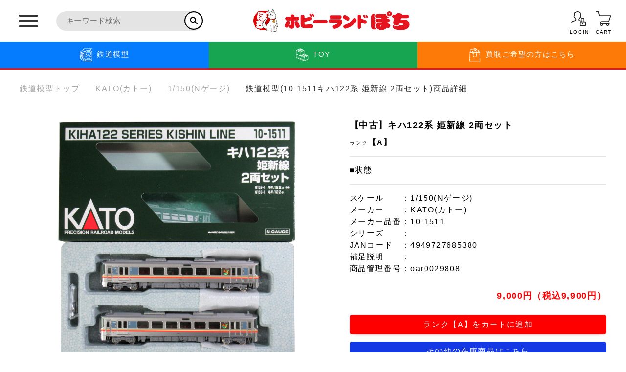

--- FILE ---
content_type: text/html; charset=UTF-8
request_url: https://hobbyland-pochi.net/products/detail.php?product_id=14799&product_class_id=280111
body_size: 86643
content:
<?xml version="1.0" encoding="UTF-8"?>
<!DOCTYPE html PUBLIC "-//W3C//DTD XHTML 1.0 Transitional//EN" "http://www.w3.org/TR/xhtml1/DTD/xhtml1-transitional.dtd">

<html xmlns="http://www.w3.org/1999/xhtml" lang="ja" xml:lang="ja">
<head>
<meta name="viewport" content="width=device-width, initial-scale=1.0">
<meta http-equiv="Content-Type" content="text/html; charset=UTF-8" />
<title>[公式]鉄道模型(10-1511キハ122系 姫新線 2両セット)商品詳細｜KATO(カトー)｜ホビーランドぽち</title>
<meta http-equiv="Content-Script-Type" content="text/javascript" />
<meta http-equiv="Content-Style-Type" content="text/css" />
    <meta name="author" content="株式会社TOP" />
    <meta name="description" content="「ホビーランドぽち」鉄道模型の10-1511キハ122系 姫新線 2両セットの商品ページです。美品からジャンク品まで豊富な品揃えをしておりますのでぜひご利用ください！" />
    <meta name="keywords" content="ホビーランドぽち,ぽち,ポチ,鉄道模型,中古,10-1511,キハ122系 姫新線 2両セット" />

<!-- ogpの設定 -->
<meta property="og:title" content="ホビーランドぽち">
<meta property="og:type" content="website">
<meta property="og:url" content="https://hobbyland-pochi.net/">
<meta property="og:image" content="https://hobbyland-pochi.net/pages/packages/default/img/common/ogp_img.jpg">
<meta property="og:site_name" content="ホビーランドぽち">
<meta name="twitter:card" content="summary">
<meta name="twitter:title" content="ホビーランドぽち">
<meta name="twitter:image" content="https://hobbyland-pochi.net//pages/packages/default/img/picture/product_noimg_1.jpg">


<!-- safariやIEの電話番号の自動リンクを無効 -->
<meta name="format-detection" content="telephone=no">
<link rel="shortcut icon" href="/pages/packages/default/img/common/favicon.ico" />
<link rel="icon" type="image/vnd.microsoft.icon" href="/pages/packages/default/img/common/favicon.ico" />
<link rel="stylesheet" href="/pages/packages/default/css/reset.css" type="text/css" media="all" />
<link rel="stylesheet" href="/pages/packages/default/css/common.css" type="text/css" media="all" />
<link rel="stylesheet" href="/pages/packages/default/css/import.css" type="text/css" media="all" />
<link rel="stylesheet" href="https://unpkg.com/swiper/swiper-bundle.min.css">
<link rel="stylesheet" href="/pages/packages/default/css/style.css?v=230627.3" type="text/css" media="all" />

<!-- Font Awesome Icons -->
<link href="https://use.fontawesome.com/releases/v5.6.1/css/all.css" rel="stylesheet">

    <link rel="stylesheet" href="/js/jquery.ui/theme/jquery.ui.core.css" type="text/css" media="all" />
    <link rel="stylesheet" href="/js/jquery.ui/theme/jquery.ui.tooltip.css" type="text/css" media="all" />
    <link rel="stylesheet" href="/js/jquery.ui/theme/jquery.ui.theme.css" type="text/css" media="all" />
<link rel="alternate" type="application/rss+xml" title="RSS" href="https://hobbyland-pochi.net/rss/" />

<script src="/js/eccube.js"></script>

<script type="text/javascript">//<![CDATA[
    
    $(function(){
        
    });
//]]></script>


<!-- Google Tag Manager -->
<script>(function(w,d,s,l,i){w[l]=w[l]||[];w[l].push({'gtm.start':
new Date().getTime(),event:'gtm.js'});var f=d.getElementsByTagName(s)[0],
j=d.createElement(s),dl=l!='dataLayer'?'&l='+l:'';j.async=true;j.src=
'https://www.googletagmanager.com/gtm.js?id='+i+dl;f.parentNode.insertBefore(j,f);
})(window,document,'script','dataLayer','GTM-WTKQSJZ');</script>
<!-- End Google Tag Manager -->

</head>

<!-- ▼BODY部 スタート -->
<body class="products/detail LC_Page_Products_Detail"><!-- Google Tag Manager (noscript) --><noscript><iframe src="https://www.googletagmanager.com/ns.html?id=GTM-WTKQSJZ" height="0" width="0" style="display:none;visibility:hidden"></iframe></noscript><!-- End Google Tag Manager (noscript) --><noscript><p>JavaScript を有効にしてご利用下さい.</p></noscript><div id="overlay" class="overlay"><button class="js-close button-close"></button></div><div class="global-container "><a name="top" id="top"></a><!--▼HEADER-->
<!--===========header============--><header class="header" id="header"><button class="global-menu__btn"><span></span><span></span><span></span></button><div class="header__inner"><div class="header__box"><div class="header__search"><form action="/products/list.php" method="get" class="header__search__form"><input type="hidden" name="transactionid" value="5b77ab0937e5ee2dddd500a74538df366b282a95" /><input type="hidden" name="mode" value="search_keyword" /><input class="header__search__input" name="keyword" type="text" value="" placeholder="キーワード検索"><button type="submit" class="header__search__button"></button></form></div><h1 class="header__logo"><a href="https://hobbyland-pochi.net/?type_id=1"><img src="/pages/packages/default/img/common/logo.png" alt="株式会社TOPホビーランドぽち"></a></h1><ul class="header__iconarea"><li class="login-link"><a href="https://hobbyland-pochi.net/mypage/login.php" class="header-icon pc-login-btn"><svg xmlns="http://www.w3.org/2000/svg" width="37.677" height="37.831" viewBox="0 0 37.677 37.831"><g class="header-icon-open" id="icon_login" transform="translate(1 1.141)"><path class="header-icon-open" id="layer2" d="M23.406,31.127H2s0-4.162,5.589-5.233S12.7,23.754,12.7,22.8V21.613a8.444,8.444,0,0,1-2.378-4.162c-1.487,0-2.378-1.784-2.378-3.568,0-.476,0-2.378,1.189-2.378C8.184,7.7,8.9,3.775,11.514,3.775c6.184-4.162,14.865-.892,11.892,7.73,1.189,0,1.189,1.9,1.189,2.378,0,1.784-.892,3.568-2.378,3.568a8.384,8.384,0,0,1-2.378,4.162V22.8a2.2,2.2,0,0,0,1.487,2.022c1.308.595,4.7,1.07,5.649,1.546" transform="translate(-2 -1.978)" fill="none" stroke="#202020" stroke-linecap="round" stroke-linejoin="round" stroke-miterlimit="10" stroke-width="2" /><path class="header-icon-open" id="layer1" d="M38,39.514H52.271v9.514H38Zm3.568,0V33.568a3.568,3.568,0,1,1,7.135,0v5.946m-3.568,3.568V45.46" transform="translate(-16.594 -13.338)" fill="none" stroke="#202020" stroke-linecap="round" stroke-linejoin="round" stroke-miterlimit="10" stroke-width="2" /></g></svg><p class="header-icon-open">LOGIN</p></a><a href="https://hobbyland-pochi.net/mypage/login.php" class="header-icon sp-login-btn"><svg xmlns="http://www.w3.org/2000/svg" width="37.677" height="37.831" viewBox="0 0 37.677 37.831"><g class="header-icon-open" id="icon_login" transform="translate(1 1.141)"><path class="header-icon-open" id="layer2" d="M23.406,31.127H2s0-4.162,5.589-5.233S12.7,23.754,12.7,22.8V21.613a8.444,8.444,0,0,1-2.378-4.162c-1.487,0-2.378-1.784-2.378-3.568,0-.476,0-2.378,1.189-2.378C8.184,7.7,8.9,3.775,11.514,3.775c6.184-4.162,14.865-.892,11.892,7.73,1.189,0,1.189,1.9,1.189,2.378,0,1.784-.892,3.568-2.378,3.568a8.384,8.384,0,0,1-2.378,4.162V22.8a2.2,2.2,0,0,0,1.487,2.022c1.308.595,4.7,1.07,5.649,1.546" transform="translate(-2 -1.978)" fill="none" stroke="#202020" stroke-linecap="round" stroke-linejoin="round" stroke-miterlimit="10" stroke-width="2" /><path class="header-icon-open" id="layer1" d="M38,39.514H52.271v9.514H38Zm3.568,0V33.568a3.568,3.568,0,1,1,7.135,0v5.946m-3.568,3.568V45.46" transform="translate(-16.594 -13.338)" fill="none" stroke="#202020" stroke-linecap="round" stroke-linejoin="round" stroke-miterlimit="10" stroke-width="2" /></g></svg><p class="header-icon-open">LOGIN</p></a></li><li><a href="https://hobbyland-pochi.net/cart/" class="header-icon"><svg xmlns="http://www.w3.org/2000/svg" width="37.351" height="35.982" viewBox="0 0 37.351 35.982"><g id="icon_cart" transform="translate(1 1)"><ellipse class="header-icon-open" id="layer2" cx="2.574" cy="2.207" rx="2.574" ry="2.207" transform="translate(9.585 29.569)" fill="none" stroke="#202020" stroke-linecap="round" stroke-linejoin="round" stroke-miterlimit="10" stroke-width="2" /><circle class="header-icon-open" id="layer2-2" data-name="layer2" cx="2.207" cy="2.207" r="2.207" transform="translate(25.766 29.569)" fill="none" stroke="#202020" stroke-linecap="round" stroke-linejoin="round" stroke-miterlimit="10" stroke-width="2" /><path class="header-icon-open" id="layer1" d="M3,4H7.876l2.438,9.752H38.351L33.475,28.38H15.19a2.438,2.438,0,1,0,0,4.876h19.5" transform="translate(-3 -4)" fill="none" stroke="#202020" stroke-linecap="round" stroke-linejoin="round" stroke-miterlimit="10" stroke-width="2" /></g></svg><p class="header-icon-open">CART</p></a></li></ul></div><nav class="global-menu__nav"><div class="global-menu__inner"><div class="header__inner"><div class="header__box"><div class="header__search"><form action="/products/list.php" method="get" class="header__search__form"><input type="hidden" name="transactionid" value="5b77ab0937e5ee2dddd500a74538df366b282a95" /><input class="header__search__input" name="keyword" type="text" placeholder="キーワード検索"><button type="submit" class="header__search__button"></button></form></div><h1 class="header__logo"><a href="https://hobbyland-pochi.net/?type_id=1"><img src="/pages/packages/default/img/common/logo_cwhite.png" alt="株式会社TOPホビーランドぽち"></a></h1><div class="header__iconarea"><a href="https://hobbyland-pochi.net/mypage/login.php" class="header-icon"><svg xmlns="http://www.w3.org/2000/svg" width="37.677" height="37.831" viewBox="0 0 37.677 37.831"><g class="header-icon-open" id="icon_login" transform="translate(1 1.141)"><path class="header-icon-open" id="layer2" d="M23.406,31.127H2s0-4.162,5.589-5.233S12.7,23.754,12.7,22.8V21.613a8.444,8.444,0,0,1-2.378-4.162c-1.487,0-2.378-1.784-2.378-3.568,0-.476,0-2.378,1.189-2.378C8.184,7.7,8.9,3.775,11.514,3.775c6.184-4.162,14.865-.892,11.892,7.73,1.189,0,1.189,1.9,1.189,2.378,0,1.784-.892,3.568-2.378,3.568a8.384,8.384,0,0,1-2.378,4.162V22.8a2.2,2.2,0,0,0,1.487,2.022c1.308.595,4.7,1.07,5.649,1.546" transform="translate(-2 -1.978)" fill="none" stroke="#202020" stroke-linecap="round" stroke-linejoin="round" stroke-miterlimit="10" stroke-width="2" /><path class="header-icon-open" id="layer1" d="M38,39.514H52.271v9.514H38Zm3.568,0V33.568a3.568,3.568,0,1,1,7.135,0v5.946m-3.568,3.568V45.46" transform="translate(-16.594 -13.338)" fill="none" stroke="#202020" stroke-linecap="round" stroke-linejoin="round" stroke-miterlimit="10" stroke-width="2" /></g></svg><p class="header-icon-open">LOGIN</p></a><a href="https://hobbyland-pochi.net/cart/" class="header-icon"><svg xmlns="http://www.w3.org/2000/svg" width="37.351" height="35.982" viewBox="0 0 37.351 35.982"><g id="icon_cart" transform="translate(1 1)"><ellipse class="header-icon-open" id="layer2" cx="2.574" cy="2.207" rx="2.574" ry="2.207" transform="translate(9.585 29.569)" fill="none" stroke="#202020" stroke-linecap="round" stroke-linejoin="round" stroke-miterlimit="10" stroke-width="2" /><circle class="header-icon-open" id="layer2-2" data-name="layer2" cx="2.207" cy="2.207" r="2.207" transform="translate(25.766 29.569)" fill="none" stroke="#202020" stroke-linecap="round" stroke-linejoin="round" stroke-miterlimit="10" stroke-width="2" /><path class="header-icon-open" id="layer1" d="M3,4H7.876l2.438,9.752H38.351L33.475,28.38H15.19a2.438,2.438,0,1,0,0,4.876h19.5" transform="translate(-3 -4)" fill="none" stroke="#202020" stroke-linecap="round" stroke-linejoin="round" stroke-miterlimit="10" stroke-width="2" /></g></svg><p class="header-icon-open">CART</p></a></div></div></div><ul class="global-menu__nav__list"><li class="global-menu__nav__list__item"><dl class="global-menu__nav__list__item__inner"><dd class="link-area"><a href="/?type_id=1"><p class="nav-ttl">鉄道模型<span class="arrow"></span></p></a></dd><dd class="link-area2"><a class="link-area2__wrapper new-train-bg" href="https://hobbyland-pochi.net/products/list_by_tags.php?pk=1&type_id=1"><div class="link-area2__inner"><p class="nav-subttl">New in</p><p class="nav-ttl">最新入荷</p><p class="nav-link"><span class="arrow-s"></span>鉄道模型を最新入荷から探す</p></div></a></dd><dd class="link-area2"><a class="link-area2__wrapper train-category-bg" href="/pages/category1.php"><div class="link-area2__inner"><p class="nav-subttl">Category</p><p class="nav-ttl">カテゴリー</p><p class="nav-link"><span class="arrow-s"></span>鉄道模型をカテゴリーから探す</p></div></a></dd></dl></li><li class="global-menu__nav__list__item"><dl class="global-menu__nav__list__item__inner"><dd class="link-area"><a href="/?type_id=2"><p class="nav-ttl">TOY<span class="arrow"></span></p></a></dd><dd class="link-area2"><a class="link-area2__wrapper new-toy-bg" href="https://hobbyland-pochi.net/products/list_by_tags.php?pk=1&type_id=2"><div class="link-area2__inner"><p class="nav-subttl">New in</p><p class="nav-ttl">最新入荷</p><p class="nav-link"><span class="arrow-s"></span>TOYを最新入荷から探す</p></div></a></dd><dd class="link-area2"><a class="link-area2__wrapper toy-category-bg" href="/pages/category2.php"><div class="link-area2__inner"><p class="nav-subttl">Category</p><p class="nav-ttl">カテゴリー</p><p class="nav-link"><span class="arrow-s"></span>TOYをカテゴリーから探す</p></div></a></dd></dl></li><li class="global-menu__nav__list__item"><dl class="global-menu__nav__list__item__inner"><dd class="link-area"><a href="/pages/sell.php"><p class="nav-ttl">買取<span class="arrow"></span></p></a></dd><dd class="link-area2"><a class="link-area2__wrapper estimation-bg" href="/estimate"><div class="link-area2__inner"><p class="nav-subttl">Estimation</p><p class="nav-ttl">お見積もり</p><p class="nav-link"><span class="arrow-s"></span>お見積もりはこちらから</p></div></a></dd><dd class="link-area2"><a class="link-area2__wrapper assessment-bg" href="/mypage/selling_entry.php"><div class="link-area2__inner"><p class="nav-subttl">Assessment</p><p class="nav-ttl">査定</p><p class="nav-link"><span class="arrow-s"></span>査定はこちらから</p></div></a></dd></dl></li></ul><ul class="global-menu__nav__list2"><li class="global-menu__nav__list2__item"><dl class="global-menu__nav__list2__item__inner"><dd class="link-area2"><a class="link-area2__wrapper store-bg" href="/pages/store.php"><div class="link-area2__inner"><p class="nav-subttl">Store</p><p class="nav-ttl">店舗一覧</p><p class="nav-link"><span class="arrow-s"></span>店舗一覧はこちらから</p></div></a></dd></dl></li><li class="global-menu__nav__list2__item"><dl class="global-menu__nav__list2__item__inner"><dd class="register-link"><a class="register-link__wrapper" href="/entry/kiyaku.php"><div class="icon-area"><img src="/pages/packages/default/img/icon/icon_register.svg" alt="新規会員登録"></div><div class="register-link__text"><p class="nav-subttl">Register</p><p class="nav-ttl">新規会員登録</p></div></a></dd><dd class="register-link"><a class="register-link__wrapper" href="https://hobbyland-pochi.net/mypage/login.php"><div class="icon-area b-c-red"><img src="/pages/packages/default/img/icon/icon_login_cwhite.svg" alt="ログイン"></div><div class="register-link__text"><p class="nav-subttl">Log in</p><p class="nav-ttl">ログイン</p></div></a></dd></dl></li><li class="global-menu__nav__list2__item p-t15"><div class="global-menu__nav__list2__item__inner"><ul class="link-area4"><li><a href="https://hobbyland-pochi.net/contact/"><span class="arrow-s"></span>お問い合わせ</a></li><li><a href="/abouts/"><span class="arrow-s"></span>ご利用案内</a></li></ul><ul class="sns-area"><li><a class="twitter-wrapper" href="https://twitter.com/pochi_staff" target="_blank" rel="noopener noreferrer"><span class="twitter"></span><div class="text-area"><p class="twitter-ttl">鉄道模型<span class="twitter-subttl">公式Twitter</span></p></div><span class="arrow2"></span></a></li><li><a class="twitter-wrapper" href="https://twitter.com/pochi_toys" target="_blank" rel="noopener noreferrer"><span class="twitter"></span><div class="text-area"><p class="twitter-ttl">TOY<span class="twitter-subttl">公式Twitter</span></p></div><span class="arrow2"></span></a></li></ul></div></li></ul><div class="global-menu__spnav"><ul class="global-menu__spnav__inner"><li class="global-menu__spnav__list"><p class="spnav-ttl accordion-btn">鉄道模型<span class="simple-arrow"></span></p><dl class="accordion"><dt class="accordion__link"><a href="/?type_id=1">鉄道模型TOP</a></dt><dt class="accordion__link"><a href="/products/list_by_tags.php?pk=1&type_id=1">最新入荷から探す</a></dt><dt class="accordion__link"><a href="/pages/category1.php">カテゴリから探す</a></dt></dl></li><li class="global-menu__spnav__list"><p class="spnav-ttl accordion-btn">TOY<span class="simple-arrow"></span></p><dl class="accordion"><dt class="accordion__link"><a href="/?type_id=2">TOYTOP</a></dt><dt class="accordion__link"><a href="/products/list_by_tags.php?pk=1&type_id=2">最新入荷から探す</a></dt><dt class="accordion__link"><a href="/pages/category2.php">カテゴリから探す</a></dt></dl></li><li class="global-menu__spnav__list"><p class="spnav-ttl accordion-btn">買取<span class="simple-arrow"></span></p><dl class="accordion"><dt class="accordion__link"><a href="/pages/sell.php">買取TOP</a></dt><dt class="accordion__link"><a href="/estimate">お見積り</a></dt><dt class="accordion__link"><a href="/mypage/selling_entry.php">査定</a></dt></dl></li><li class="global-menu__spnav__list"><p class="spnav-ttl accordion-btn">サポート<span class="simple-arrow"></span></p><dl class="accordion"><dt class="accordion__link"><a href="/contact">お問い合わせ</a></dt><dt class="accordion__link"><a href="/pages/sitemap.php">サイトマップ</a></dt><dt class="accordion__link"><a href="/abouts">ご利用案内</a></dt><dt class="accordion__link"><a href="/pages/howto.php">買取ご利用の方へ</a></dt></dl></li><li class="global-menu__spnav__list"><p class="spnav-ttl accordion-btn">会員<span class="simple-arrow"></span></p><dl class="accordion"><dt class="accordion__link"><a href="/entry/kiyaku.php">新規登録</a></dt><dt class="accordion__link"><a href="https://hobbyland-pochi.net/mypage/login.php">ログイン</a></dt></dl></li><li class="global-menu__spnav__list"><a href="https://hobbyland-pochi.net/pages/store.php"><p class="spnav-ttl accordion-btn">店舗一覧</p></a></li></ul><ul class="sp-sns-area"><li><a class="twitter-wrapper" href="https://twitter.com/pochi_staff" target="_blank" rel="noopener noreferrer"><span class="twitter"></span><div class="text-area"><p class="twitter-ttl">鉄道模型<span class="twitter-subttl">公式Twitter</span></p></div><span class="arrow2"></span></a></li><li><a class="twitter-wrapper" href="https://twitter.com/pochi_toys" target="_blank" rel="noopener noreferrer"><span class="twitter"></span><div class="text-area"><p class="twitter-ttl">TOY<span class="twitter-subttl">公式Twitter</span></p></div><span class="arrow2"></span></a></li></ul></div></div></nav></div><div class="tab-nav" id="tabnav"><ul class="tab-nav__list"><li class="tab-nav__list__item"><a href="https://hobbyland-pochi.net/?type_id=1" class="tab-link nav-train-bg "><p class="nav-ttl"><svg class="tab-link__img" xmlns="http://www.w3.org/2000/svg" xmlns:xlink="http://www.w3.org/1999/xlink" width="77" height="77" viewBox="0 0 77 77"><defs><clipPath id="clip-Icon-train"><rect width="77" height="77" /></clipPath></defs><g id="Icon-train" clip-path="url(#clip-Icon-train)"><g id="train" transform="translate(4 3.997)"><g id="グループ_590" data-name="グループ 590" transform="translate(0 0.003)"><g class="icon-line" id="グループ_589" data-name="グループ 589" transform="translate(0 0)"><path id="パス_976" data-name="パス 976" d="M401.73,305.873l-.513,1.538a2.953,2.953,0,0,0,.547,2.848,2.916,2.916,0,0,0,2.242,1.05,3.1,3.1,0,0,0,.428-.03c5.18-.756,6.268-2.873,6.268-4.516,0-2.268-3.41-2.744-5.971-2.9A2.951,2.951,0,0,0,401.73,305.873Zm2.367,3.1a.576.576,0,0,1-.545-.211.623.623,0,0,1-.117-.608l.513-1.538a.63.63,0,0,1,.643-.426,9.216,9.216,0,0,1,3.765.742C408.117,308.275,405.056,308.828,404.1,308.968Z" transform="translate(-346.231 -262.309)" fill="#fff" /><path id="パス_977" data-name="パス 977" d="M237.167,305.872a2.948,2.948,0,0,0-3-2.016c-2.567.161-5.966.637-5.966,2.9,0,1.643,1.089,3.76,6.27,4.516a3.1,3.1,0,0,0,.427.03,2.916,2.916,0,0,0,2.242-1.05,2.949,2.949,0,0,0,.541-2.844Zm-1.819,2.884a.583.583,0,0,1-.544.211c-.964-.14-4.024-.692-4.258-2.04a9.216,9.216,0,0,1,3.765-.742.629.629,0,0,1,.643.426l.512,1.536A.622.622,0,0,1,235.348,308.756Z" transform="translate(-197 -262.308)" fill="#fff" /><path id="パス_978" data-name="パス 978" d="M282.767,113.27H299.1a1.167,1.167,0,1,0,0-2.333H282.767a1.167,1.167,0,0,0,0,2.333Z" transform="translate(-243.1 -95.77)" fill="#fff" /><path id="パス_979" data-name="パス 979" d="M69.48,67.865l-7.946-5.3c6.676-1.433,7.3-6.118,7.3-7.733v-31.5c0-3.725-.853-6.408-2.537-7.976a5,5,0,0,0-2.516-1.29l-.008-.013c-.071-.132-.16-.278-.258-.429l-.082-.122a6.709,6.709,0,0,0-.881-1.037l-.138-.127A6.616,6.616,0,0,0,61,11.366c-.07-.036-.14-.07-.212-.1a6.844,6.844,0,0,0-.94-.376,8.192,8.192,0,0,0-1.093-.247c-.1-.016-.2-.03-.3-.043a9.73,9.73,0,0,0-1.294-.093H54.621L69.4,2.187A1.167,1.167,0,0,0,68.833,0H24.5a1.166,1.166,0,0,0-.729.256L.437,18.925c-.017.014-.024.035-.041.049a1.186,1.186,0,0,0-.155.186,1.2,1.2,0,0,0-.117.175,1.2,1.2,0,0,0-.063.2,1.181,1.181,0,0,0-.048.233c0,.026-.014.044-.014.066v35a1.167,1.167,0,0,0,.494.953l19.833,14A1.167,1.167,0,0,0,21,70H68.833a1.167,1.167,0,0,0,.647-2.137ZM63.793,21.144v-.024c.117-.975.211-1.973.274-2.985v-.117c.028-.455.051-.91.065-1.37a2.917,2.917,0,0,1,.615.467c.8.772,1.752,2.479,1.752,6.222v31.5c0,3.457-2.96,5.537-8.167,5.8V56a3.5,3.5,0,0,0-3.5-3.5H42A3.5,3.5,0,0,0,38.5,56v4.667c-3.577,0-6.226-.778-7.772-2.2a5.063,5.063,0,0,1-.6-.65c-.029-.037-.051-.079-.078-.117a4.506,4.506,0,0,1-.4-.681c-.028-.059-.061-.117-.086-.179A4.78,4.78,0,0,1,29.3,56c-.014-.066-.024-.134-.037-.2a5.492,5.492,0,0,1-.092-.966v-31.5c0-3.743.949-5.449,1.75-6.222a2.984,2.984,0,0,1,.3-.258c.054-.041.107-.072.161-.106s.087-.062.129-.086l.022-.011c.014.459.037.915.065,1.369v.117c.063,1.013.156,2.01.274,2.985v.02A65.938,65.938,0,0,0,35.245,35.2a4.993,4.993,0,0,0,4.685,3.3H55.736a4.993,4.993,0,0,0,4.683-3.3A65.94,65.94,0,0,0,63.793,21.144ZM56,56v4.667H40.833V56A1.167,1.167,0,0,1,42,54.836H54.833A1.166,1.166,0,0,1,56,56ZM47.833,32.67a4.644,4.644,0,0,0-4.5,3.5h-3.4a2.656,2.656,0,0,1-2.489-1.757,64.373,64.373,0,0,1-3.079-12.243H61.3a64.315,64.315,0,0,1-3.078,12.243,2.655,2.655,0,0,1-2.489,1.757h-3.4A4.644,4.644,0,0,0,47.833,32.67Zm2.019,3.5H45.813a2.333,2.333,0,0,1,4.039,0Zm7.314-23.333a6.969,6.969,0,0,1,1.21.1c.117.02.208.053.315.077l.035.009a5.515,5.515,0,0,1,.646.182c.117.044.225.1.334.146a4.821,4.821,0,0,1,.467.233,3.256,3.256,0,0,1,.278.182c.124.089.241.177.35.268.075.064.148.129.215.195.092.092.175.182.251.272.051.062.107.125.152.183.065.09.117.171.171.252.031.049.07.1.1.149.043.076.074.135.1.195.015.031.039.072.05.1,0,.657-.026,1.329-.061,2.008-.006.117-.013.245-.02.369-.04.682-.091,1.372-.161,2.071H34.076c-.071-.7-.117-1.4-.162-2.08-.007-.117-.013-.239-.02-.359-.034-.677-.056-1.346-.061-2a4.2,4.2,0,0,1,.917-1.249,3.128,3.128,0,0,1,.258-.233l.028-.021a4.516,4.516,0,0,1,.54-.357c.028-.015.054-.031.082-.048a5.05,5.05,0,0,1,.677-.3l.141-.049a5.823,5.823,0,0,1,.831-.2l.145-.02a7.258,7.258,0,0,1,1.049-.077H57.166ZM2.333,20.4,24.909,2.336H64.38L49.861,10.5H38.5a9.712,9.712,0,0,0-1.293.092c-.1.013-.2.027-.3.043a7.6,7.6,0,0,0-2.036.624c-.071.034-.141.068-.211.1a6.7,6.7,0,0,0-1.23.817L7.559,21.072,3.15,22.587a4.614,4.614,0,0,0-.817.383Zm24.532,35.01a7.6,7.6,0,0,0,.117.96l-10.15-5.717a14.233,14.233,0,0,1-.5-3.988V42.76l4.042,1.122a2.334,2.334,0,0,0,2.957-2.247V28.291a2.333,2.333,0,0,0-2.84-2.279l-4.16.925V25.669a11.5,11.5,0,0,1,1.141-5.538l11.056-3.8c-.058.083-.11.177-.164.265s-.105.157-.154.243c-.107.187-.208.384-.3.583-.031.068-.066.131-.1.2a9.258,9.258,0,0,0-.327.869c-.024.076-.044.16-.068.233-.07.233-.135.475-.193.726-.027.117-.05.244-.075.366-.046.226-.086.457-.117.7-.02.133-.039.267-.055.4-.031.256-.055.52-.076.789-.009.126-.021.247-.029.376-.022.4-.036.817-.036,1.24V54.836C26.838,55,26.848,55.2,26.866,55.413ZM16.333,40.338V29.327L21,28.291V41.635ZM14,42.106v4.563a19.168,19.168,0,0,0,.16,2.48L8.546,45.988a10.792,10.792,0,0,1-.379-2.819V40.486ZM8.167,38.07V31.142L14,29.846V39.69ZM14,25.669v1.786l-5.833,1.3V26.836A10.322,10.322,0,0,1,8.826,23.1L14.6,21.119A16.271,16.271,0,0,0,14,25.669ZM2.333,27a2.334,2.334,0,0,1,1.575-2.206l2.2-.758a13.8,13.8,0,0,0-.28,2.8v2.435l-3.5.778Zm0,5.435,3.5-.777v5.762l-3.5-.972Zm0,6.434,3.5.973v3.326c0,.449.021.891.061,1.324L3.521,43.156a2.333,2.333,0,0,1-1.188-2.032Zm19.036,28.8L2.333,54.231v-3.15l27.33,16.588Zm12.79,0L2.333,48.346V45.162c.015.008.027.019.042.027l12.908,7.275L29.407,60.42C31.107,61.867,33.894,63,38.5,63H57.166c.272,0,.511-.021.771-.028l7.045,4.695H34.16Z" transform="translate(0 -0.003)" fill="#fff" /></g></g></g></g></svg>鉄道模型</p></a></li><li class="tab-nav__list__item"><a href="https://hobbyland-pochi.net/?type_id=2" class="tab-link nav-toy-bg "><p class="nav-ttl"><svg class="tab-link__img" xmlns="http://www.w3.org/2000/svg" xmlns:xlink="http://www.w3.org/1999/xlink" width="77" height="77" viewBox="0 0 77 77"><defs><clipPath id="clip-Icon-toy"><rect width="77" height="77" /></clipPath></defs><g id="Icon-toy" clip-path="url(#clip-Icon-toy)"><g class="icon-line" id="_027---Lego" data-name="027---Lego" transform="translate(4 4)"><path id="Shape" d="M16,11.478c0,1.982,2.491,3.478,5.8,3.478s5.8-1.5,5.8-3.478S25.1,8,21.8,8,16,9.5,16,11.478Zm5.8-1.159c2.244,0,3.478.871,3.478,1.159S24.04,12.637,21.8,12.637s-3.478-.871-3.478-1.159S19.552,10.318,21.8,10.318Z" transform="translate(1.398 1.274)" fill="#fff" /><path id="Shape-2" data-name="Shape" d="M35,36.478c0,1.982,2.491,3.478,5.8,3.478s5.8-1.5,5.8-3.478S44.1,33,40.8,33,35,34.5,35,36.478Zm9.274,0c0,.289-1.233,1.159-3.478,1.159s-3.478-.871-3.478-1.159,1.233-1.159,3.478-1.159S44.274,36.189,44.274,36.478Z" transform="translate(4.423 5.253)" fill="#fff" /><path id="Shape-3" data-name="Shape" d="M69.394,40.572a1.112,1.112,0,0,0-.049-.241,1.159,1.159,0,0,0-.66-1.391l-6.437-2.714c-.616-1.534-2.811-2.609-5.606-2.609-.829,0,.311.385-4.728-1.739-.372-1.457-2.144-2.562-4.545-2.832,0-19.011.045-18.149-.09-18.472a1.208,1.208,0,0,0-.609-.613c-.223-.1.007,0-6.446-2.719-.616-1.529-2.811-2.6-5.606-2.6-.829,0,.311.385-4.728-1.739-1-3.861-10.411-3.867-11.409,0-5.029,2.119-3.9,1.739-4.728,1.739-2.795,0-4.985,1.076-5.606,2.6C4.913,8.606,1.539,10.024,1.7,9.961a1.109,1.109,0,0,0-.566.548c-.2.4-.134-2.3-.134,39.336a1.159,1.159,0,0,0,.709,1.069C48.2,70.487,45.694,69.551,46.21,69.551c.392,0-1.066.547,22.474-9.364a.9.9,0,0,0,.5-.44c.29-.437.21.957.21-19.175ZM47.369,50.047l19.706-8.3v16.6l-19.706,8.3ZM60.12,37.094c0,.289-1.233,1.159-3.478,1.159s-3.478-.871-3.478-1.159,1.233-1.159,3.478-1.159S60.12,36.805,60.12,37.094Zm-3.478,3.478A6.607,6.607,0,0,0,61.9,38.589L65.249,40,46.21,48.019,27.17,40l3.354-1.413a6.607,6.607,0,0,0,5.253,1.982c5.658,0,7.44-3.941,4.164-5.94l1.178-.5c2.125,2.4,8.059,2.4,10.182,0l1.178.5C49.17,36.648,51.052,40.572,56.643,40.572ZM40.505,31.878c-5.029,2.119-3.9,1.739-4.728,1.739-2.795,0-4.985,1.076-5.606,2.6l-4.827,2.032V21.067l19.706-8.3V29.046c-2.4.27-4.173,1.375-4.545,2.832Zm-4.728,4.057c2.244,0,3.478.871,3.478,1.159s-1.233,1.159-3.478,1.159S32.3,37.383,32.3,37.094s1.233-1.159,3.478-1.159ZM3.32,12.77l19.706,8.3V38.253L3.32,29.96ZM49.687,32.457c0,.289-1.233,1.159-3.478,1.159s-3.478-.871-3.478-1.159S43.966,31.3,46.21,31.3,49.687,32.169,49.687,32.457ZM38.1,8.114c0,.289-1.233,1.159-3.478,1.159S31.14,8.4,31.14,8.114s1.233-1.159,3.478-1.159S38.1,7.826,38.1,8.114Zm-13.91-5.8c2.244,0,3.478.871,3.478,1.159s-1.233,1.159-3.478,1.159-3.478-.871-3.478-1.159S21.941,2.318,24.185,2.318ZM19.094,5.156c2.125,2.4,8.059,2.4,10.182,0l1.178.5a2.961,2.961,0,0,0-1.632,2.462c0,3.888,8.624,4.7,11.049,1.5l3.352,1.413L24.185,19.04,5.147,11.023,8.5,9.61c2.423,3.2,11.049,2.4,11.049-1.5a2.961,2.961,0,0,0-1.632-2.462Zm-5.342,1.8c2.244,0,3.478.871,3.478,1.159S16,9.274,13.753,9.274,10.275,8.4,10.275,8.114,11.508,6.955,13.753,6.955ZM3.32,32.476l20.413,8.6,21.317,8.976v16.6L3.32,49.075Z" transform="translate(-0.991 0)" fill="#fff" /><path id="Shape-4" data-name="Shape" d="M40.128,53.615l-25.5-11.047a1.159,1.159,0,1,0-.92,2.127l25.5,11.046a1.159,1.159,0,1,0,.92-2.126Z" transform="translate(0.918 6.759)" fill="#fff" /><path id="Shape-5" data-name="Shape" d="M10.1,40.6,6.623,39.1A1.16,1.16,0,0,0,5.7,41.222l3.478,1.507A1.16,1.16,0,1,0,10.1,40.6Z" transform="translate(-0.353 6.208)" fill="#fff" /></g></g></svg>TOY</p></a></li><li class="tab-nav__list__item"><a href="/pages/sell.php" class="tab-link nav-shopbag-bg "><p class="nav-ttl"><svg class="tab-link__img" xmlns="http://www.w3.org/2000/svg" xmlns:xlink="http://www.w3.org/1999/xlink" width="77" height="77" viewBox="0 0 77 77"><defs><clipPath id="clip-Icon-shopbag"><rect width="77" height="77" /></clipPath></defs><g id="Icon-shopbag" clip-path="url(#clip-Icon-shopbag)"><g class="icon-line" id="shopping-bag" transform="translate(-7.358 2)"><g id="グループ_592" data-name="グループ 592" transform="translate(37.58)"><g id="グループ_591" data-name="グループ 591"><path id="パス_981" data-name="パス 981" d="M95.761,9.03A10.529,10.529,0,0,0,76.832,4.324a1.238,1.238,0,1,0,2,1.461A8.053,8.053,0,0,1,93.308,9.38a1.24,1.24,0,0,0,1.225,1.064,1.326,1.326,0,0,0,.176-.012A1.239,1.239,0,0,0,95.761,9.03Z" transform="translate(-76.593)" fill="#fff" /></g></g><g id="グループ_594" data-name="グループ 594" transform="translate(17.836 16.102)"><g id="グループ_593" data-name="グループ 593" transform="translate(0)"><path id="パス_982" data-name="パス 982" d="M78.986,51.167,75.27,44.973a1.237,1.237,0,0,0-1.062-.6H70.647a1.239,1.239,0,0,0,0,2.477h2.86l2.23,3.716H25.611l2.23-3.716h1.312a1.239,1.239,0,0,0,0-2.477H27.139a1.237,1.237,0,0,0-1.062.6l-3.716,6.193a1.239,1.239,0,0,0,1.062,1.876h54.5a1.239,1.239,0,0,0,1.062-1.876Z" transform="translate(-22.185 -44.372)" fill="#fff" /></g></g><g id="グループ_596" data-name="グループ 596" transform="translate(48.013 6.941)"><g id="グループ_595" data-name="グループ 595"><path id="パス_983" data-name="パス 983" d="M125.794,23.661a1.237,1.237,0,0,0-.77-.553l-16.885-3.949a1.238,1.238,0,0,0-1.488.924l-1.273,5.443a1.239,1.239,0,0,0,2.412.564l.991-4.237,14.473,3.385-2.274,9.723a1.237,1.237,0,0,0,.924,1.487,1.252,1.252,0,0,0,.284.033,1.237,1.237,0,0,0,1.2-.956L125.947,24.6A1.234,1.234,0,0,0,125.794,23.661Z" transform="translate(-105.343 -19.126)" fill="#fff" /></g></g><g id="グループ_598" data-name="グループ 598" transform="translate(22.665 3.764)"><g id="グループ_597" data-name="グループ 597"><path id="パス_984" data-name="パス 984" d="M59.808,21.013,58.68,11.467A1.239,1.239,0,0,0,57.3,10.382L36.587,12.831A1.239,1.239,0,0,0,35.5,14.206l1.882,15.921a1.239,1.239,0,0,0,1.229,1.094,1.353,1.353,0,0,0,.147-.009,1.239,1.239,0,0,0,1.084-1.376L38.108,15.145l18.257-2.158.983,8.315a1.239,1.239,0,0,0,2.46-.29Z" transform="translate(-35.494 -10.374)" fill="#fff" /></g></g><g id="グループ_600" data-name="グループ 600" transform="translate(31.92 11.892)"><g id="グループ_599" data-name="グループ 599"><path id="パス_985" data-name="パス 985" d="M85.853,43.941,83.394,33.717A1.237,1.237,0,0,0,81.9,32.8L61.946,37.6a1.239,1.239,0,0,0-.915,1.494l1.229,5.11a1.239,1.239,0,1,0,2.408-.579l-.94-3.906L81.275,35.5l2.169,9.019a1.239,1.239,0,0,0,2.409-.58Z" transform="translate(-60.997 -32.769)" fill="#fff" /></g></g><g id="グループ_602" data-name="グループ 602" transform="translate(15.359 22.296)"><g id="グループ_601" data-name="グループ 601" transform="translate(0)"><path id="パス_986" data-name="パス 986" d="M74.813,62.616a1.239,1.239,0,0,0-1.237-1.175h-54.5a1.239,1.239,0,0,0-1.237,1.175L15.36,110.923a1.238,1.238,0,0,0,1.237,1.3H76.052a1.238,1.238,0,0,0,1.238-1.3ZM17.9,109.748l2.35-45.83H72.4l2.35,45.83Z" transform="translate(-15.359 -61.441)" fill="#fff" /></g></g><g id="グループ_604" data-name="グループ 604" transform="translate(51.899 27.25)"><g id="グループ_603" data-name="グループ 603"><path id="パス_987" data-name="パス 987" d="M119.768,75.093a3.716,3.716,0,1,0,3.716,3.716A3.72,3.72,0,0,0,119.768,75.093Zm0,4.955a1.239,1.239,0,1,1,1.239-1.239A1.24,1.24,0,0,1,119.768,80.048Z" transform="translate(-116.052 -75.093)" fill="#fff" /></g></g><g id="グループ_606" data-name="グループ 606" transform="translate(33.319 27.25)"><g id="グループ_605" data-name="グループ 605"><path id="パス_988" data-name="パス 988" d="M68.568,75.093a3.716,3.716,0,1,0,3.716,3.716A3.72,3.72,0,0,0,68.568,75.093Zm0,4.955a1.239,1.239,0,1,1,1.239-1.239A1.24,1.24,0,0,1,68.568,80.048Z" transform="translate(-64.852 -75.093)" fill="#fff" /></g></g><g id="グループ_608" data-name="グループ 608" transform="translate(35.796 30.966)"><g id="グループ_607" data-name="グループ 607"><path id="パス_989" data-name="パス 989" d="M91.5,85.333h-.1a1.239,1.239,0,0,0-1.239,1.239,1.225,1.225,0,0,0,.1.478v6.335a8.051,8.051,0,1,1-16.1,0V86.572a1.239,1.239,0,1,0-2.477,0v6.812a10.528,10.528,0,1,0,21.057,0V86.572A1.239,1.239,0,0,0,91.5,85.333Z" transform="translate(-71.679 -85.333)" fill="#fff" /></g></g></g></g></svg>買取<span class="sp-change">ご希望の方はこちら</span></p></a></li></ul></div></header>
<!--▲HEADER-->
<div id="container" class="container"><ul class="bread-list"><li class="bread-list__item"><a href="https://hobbyland-pochi.net/?type_id=1">鉄道模型トップ</a></li><li class="bread-list__item"><a href="/products/list.php?maker_id=1">KATO(カトー)</a></li><li class="bread-list__item"><a href="/products/list.php?maker_id=1&amp;keyword=1/150(Nゲージ)">1/150(Nゲージ)</a></li><li class="bread-list__item">鉄道模型(10-1511キハ122系 姫新線 2両セット)商品詳細</li></ul><div class="content-wrapper one-column"><main class="main">
                        
                                                <div id="main_column"
                            class="content ">
                            <!-- ▼メイン -->
                            <div class="content-inner">
	    <section class="product-detail">
             <ul class="tag-list m-b20">
                                
                 
                             </ul>
            <form name="form1" id="form1" method="post" action="?">
                <input type="hidden" name="transactionid" value="5b77ab0937e5ee2dddd500a74538df366b282a95" />
                <ul id="detailarea" class="product-section">
                <li class="product-detail-wrapper">
    
                        <dl class="product-detail-area">
                            <dd id="detailphotobloc" class="product-detail-imgslider-wrapper">
                            <!-- スライダー-->
                            <div class="swiper-container product-detail-imgslider" id="mainSlider0">
                            <ul class="swiper-wrapper">
                                                          <li class="swiper-slide"><img src="/upload/assets/W5/10-1511_ka_2022.jpg" alt="10-1511_ka_2022" title="10-1511_ka_2022" style="max-width:100%;" /></li>
                                                            </ul>
                            <div class="swiper-button-next"></div>
                            <div class="swiper-button-prev"></div>
                          </div>
    
                            <!-- サムネイル -->
                            <div class="slider-thumbnail-wrapper">
    
                            <div class="swiper-container slider-thumbnail" id="sliderThumbnail0">
                              <ul class="swiper-wrapper">
                                                            <li class="swiper-slide"><img src="/upload/assets/W5/10-1511_ka_2022.jpg" alt="10-1511_ka_2022" title="10-1511_ka_2022" style="max-width:100%;" /></li>
                                                              </ul>
                            </div>
                          </div>
                            </dd>
                            <dd class="product-detail-text">
                                                        <p class="product-ttl">【中古】キハ122系 姫新線 2両セット </p>
                            <p><span class="f-s70">ランク</span><span class="f-w-b">【A】</span></p>
                            <div class="status-area">
                            <p>■状態</p>
                            <p></p>
                            </div>
                                                        <ul class="product-info">
                            <li><span class="product-info__ttl">スケール</span>：1/150(Nゲージ)</li>
                            <li><span class="product-info__ttl">メーカー</span>：KATO(カトー)</li>
                            <li><span class="product-info__ttl">メーカー品番</span>：10-1511</li>
                            <li><span class="product-info__ttl">シリーズ</span>：</li>
                            <li><span class="product-info__ttl">JANコード</span>：4949727685380</li>
                                                                                                                                            <li><span class="product-info__ttl">補足説明</span>：</li>
                            <li><span class="product-info__ttl">商品管理番号</span>：oar0029808</li>
                            </ul>
                                                        <ul class="price-info">
                                                        <li class="price">
                            9,000円（税込9,900円）
                            </li>
                           </ul>
                                                        <!--▼買い物カゴ-->
                                <div class="">
                                    <input type="hidden" name="mode" value="cart" />
                                    <input type="hidden" name="product_id" value="14799" />
                                    <input type="hidden" name="product_class_id" value="463667" id="product_class_id" />
                                    <input type="hidden" name="favorite_product_id" value="" />
                                                                            <div id="cartx-success" class="alert alert-success mb-1 t-c" style="display:none;">カートに追加しました。</div>
                                        <div id="cartx-warning" class="alert alert-info mb-1 t-c" style="display:none;"></div>
                                                                                <div class="cartin">
                                                <div id="cartbtn_default" class="more-btn-lg">
                                                    <!--★カゴに入れる★-->
                                                    <a href="javascript:void(0)" class="addCart">
                                                    ランク【A】をカートに追加
                                                    </a>
                                                </div>
                                        </div>
                                                                                <div class="attention" id="cartbtn_dynamic"></div>
                                                                        <p class="more-btn-lg m-t15"><a class="js-open button-open">その他の在庫商品はこちら</a></p>
    
    
                                    <!--★お気に入り登録★-->
                                                                        <p class="more-btn-lg m-t15"><a class="btn btn-info" href="/contact/?product_id=14799&product_class_id=463667">この商品について問い合わせる</a></p>
                                </div>
                                <!--▲買い物カゴ-->
    
                            </dd>
                        </dl>
                </li>
                </ul>
    
            </form>
            <!--詳細ここまで-->
            <div class="notion-border">
            <p>・商品画像は同一商品間で再利用しており、現物と異なる場合がございます。</p>
            <p>・商品に何らかの不都合等がある場合は、追加画像または商品説明に記載しております。</p>
            <p>・当店は系列店舗ごとに販売価格を設定しており、地域差から同一商品・同一ランクでも販売価格が異なる場合がございます。</p>
            <p>・レア物や入手困難品などは、定価より販売価格が高くなっている場合がございます。何卒ご理解ください。</p>
            </div>

            <div class="notion-border">
            <p>
                <div class="f-c-red m-b5">[ご注文について]</div>
                ・ご注文後、当店から自動返信メールが届きますが、当店から別にお送りするご連絡メールをもって在庫確保となります。<br>
                ・ご注文日時にかかわらず、ご注文番号ごとに送料及び各種手数料がかかります。一度に複数商品をご注文される場合は、同じショッピングカートに入れてくださいますようお願いいたします。
            </p>
            <p class="m-t20">
                <div class="f-c-red m-b5">[キャンセル・返品についてのご注意]</div>
                ・当店では中古品という性質上、お客様都合によるキャンセル・返品等は一切ご遠慮いただいております。
                商品説明をよくご確認いただき、ご納得の上でご注文ください。
            </p>
            </div>


                                <div class="rank-tab-wrapper"><p class="rank-ttl">ランクについて</p><div class="rank-tab"><ul class="rank-list"><li class="tab-btn show">A</li><li class="tab-btn">A'</li><li class="tab-btn">B</li><li class="tab-btn">C</li><li class="tab-btn">D</li><li class="tab-btn">ジャンク</li><li class="tab-btn">加工品</li></ul><div class="tab-contents show"><dl class="tab-contents__inner"><dt class="tab-contents__ttl">[A] 車両・ケースともに美品</dt><dd class="tab-contents__textarea">車両状態は美品(動力・傷・加工等、一切問題の無い状態)<br>試走数回程度の走行暦(メーカーチェック走行・新品購入時の試走程度の走行傷が認められる状態)<br>メーカーから発表されたメーカーエラーがある場合は、修正対応済または対応品が付属した状態。<br>付属品(パーツ・インレタ・シール・ステッカー等)は全て未使用。</dd></dl></div><div class="tab-contents"><dl class="tab-contents__inner"><dt class="tab-contents__ttl">[A'] 車両美品(メーカーエラー等に対して未対応である商品含む)</dt><dd class="tab-contents__textarea">車両状態は良好(動力・傷・加工等、目立つ問題の無い状態)<br>試走数回程度の走行暦(メーカーチェック走行・新品購入時の試走程度の走行傷が認められる状態)<br>付属品(パーツ・インレタ・シール・ステッカー等)は全て未使用 上記に加え、以下状態に該当するものがある商品<br>(1)メーカー出荷時よりあると思しき、埃混入・色とび・色はげ等が多少認められる<br>(2)メーカーから発表されたメーカーエラー修正に未対応</dd></dl></div><div class="tab-contents"><dl class="tab-contents__inner"><dt class="tab-contents__ttl">[B]車両良品[ カプラー標準 または 交換済 ]<br>→付属品の一部を取付けているが、元パーツが揃っており元に戻せる状態</dt><dd class="tab-contents__textarea">車両状態は良好(動力・傷・加工等、目立つ問題の無い状態)<br>数回程度の走行暦(車輪に走行傷が少し認められる)<br>A'ランク条件(1)-(2)に加え、以下状態に該当するものがある商品<br>(3)パーツ、シール等付属品の一部を取付けているが残りが全て揃っている<br>(4)使用済パーツは取り外して元に戻すことができる状態<br>(5)使用により発生した不可抗力と思われる色はげがある状態(ブラス製品の連結器等)</dd></dl></div><div class="tab-contents"><dl class="tab-contents__inner"><dt class="tab-contents__ttl">[C] 車両良品 [ カプラー標準 または 交換済 ]<br>→付属品の一部 または 全てを取付ており、付属品の残りが欠品している。または元カプラー欠品等により元に戻せない場合</dt><dd class="tab-contents__textarea">車両状態は良好(動力・傷・加工等、目立つ問題の無い状態)<br>それなりの走行暦(車輪に走行傷が認められる)<br>Bランクまでの条件(1)(2)(5)以下の状態で、かつ下記に該当するものがある商品<br>(6)パーツ、シール等付属品の一部を取付けており一部残あり若しくは残無し<br>(7)使用済パーツは取り外して元に戻すことが出来ない状態<br>(8)付属品の一部 または 全てを取付ており、付属品の残りが欠品している場合がある商品</dd></dl></div><div class="tab-contents"><dl class="tab-contents__inner"><dt class="tab-contents__ttl">[D] 車両問題有 [ カプラー標準 または 交換済 ]<br>→動作不良・目立つキズや目立つ取付跡がある商品</dt><dd class="tab-contents__textarea">車両状態は問題あり(動力不良・傷・加工等、目立つ問題のある状態)<br>Cランクまでの条件(1)(2)(5)(6)(7)(8)以下の状態で、かつ下記に該当するものがある商品<br>(9)目立つキズ・目立つ取付跡がある</dd></dl></div><div class="tab-contents"><dl class="tab-contents__inner"><dt class="tab-contents__ttl">[ジャンク] 車両問題有<br>→商品状態の芳しくない難有品</dt><dd class="tab-contents__textarea">商品状態は問題あり(欠品・破損・動力不良・傷・加工等、目立つ問題のある状態)<br>動作・ライト未確認の場合もあり<br>コンディションの状態以外にも難のある商品<br>カプラー交換されている場合あり<br><span class="f-c-red">※ノークレームノーリターンとさせていただいております</span></dd></dl></div><div class="tab-contents"><dl class="tab-contents__inner"><dt class="tab-contents__ttl">[加工品] 車両良品(当社基準による)<br>→動力・ライトに問題の無い加工品</dt><dd class="tab-contents__textarea">加工品・カスタム品・色入れ・塗装品・改造品<br>他社パーツ取付(美品)・キット組立品<br>鉄道コレクション・Bトレインショーティー等ディスプレイモデルの動力化加工品等</dd></dl></div></div><div class="sptab-contents-wrapper"><div class="select_fade select-box"><select><option value="ranka">A</option><option value="rankadash">A'</option><option value="rankb">B</option><option value="rankc">C</option><option value="rankd">D</option><option value="rankjunk">ジャンク</option><option value="rankprocess">加工品</option></select></div><div class="sptab-contents"><div class="block current" id="ranka"><dl class="tab-contents__inner"><dt class="tab-contents__ttl">[A] 車両・ケースともに美品</dt><dd class="tab-contents__textarea">車両状態は美品(動力・傷・加工等、一切問題の無い状態)<br>試走数回程度の走行暦(メーカーチェック走行・新品購入時の試走程度の走行傷が認められる状態)<br>メーカーから発表されたメーカーエラーがある場合は、修正対応済または対応品が付属した状態。<br>付属品(パーツ・インレタ・シール・ステッカー等)は全て未使用。</dd></dl></div><div class="block" id="rankadash"><dl class="tab-contents__inner"><dt class="tab-contents__ttl">[A'] 車両美品<br>⇒メーカーエラー等に対して未対応である商品</dt><dd class="tab-contents__textarea">車両状態は良好(動力・傷・加工等、目立つ問題の無い状態)<br>試走数回程度の走行暦(メーカーチェック走行・新品購入時の試走程度の走行傷が認められる状態)<br>付属品(パーツ・インレタ・シール・ステッカー等)は全て未使用 上記に加え、以下状態に該当するものがある商品<br>(1)メーカー出荷時よりあると思しき、埃混入・色とび・色はげ等が多少認められる<br>(2)メーカーから発表されたメーカーエラー修正に未対応</dd></dl></div><div class="block" id="rankb"><dl class="tab-contents__inner"><dt class="tab-contents__ttl">[B]車両良品<br class="sp"> [ カプラー標準 または 交換済 ]<br>→付属品の一部を取付けているが、元パーツが揃っており元に戻せる状態</dt><dd class="tab-contents__textarea">車両状態は良好(動力・傷・加工等、目立つ問題の無い状態)<br>数回程度の走行暦(車輪に走行傷が少し認められる)<br>A'ランク条件(1)-(2)に加え、以下状態に該当するものがある商品<br>(3)パーツ、シール等付属品の一部を取付けているが残りが全て揃っている<br>(4)使用済パーツは取り外して元に戻すことができる状態<br>(5)使用により発生した不可抗力と思われる色はげがある状態(ブラス製品の連結器等)</dd></dl></div><div class="block" id="rankc"><dl class="tab-contents__inner"><dt class="tab-contents__ttl">[C] 車両良品<br class="sp"> [ カプラー標準 または 交換済 ]<br>→付属品の一部 または 全てを取付ており、付属品の残りが欠品している。または元カプラー欠品等により元に戻せない場合</dt><dd class="tab-contents__textarea">車両状態は良好(動力・傷・加工等、目立つ問題の無い状態)<br>それなりの走行暦(車輪に走行傷が認められる)<br>Bランクまでの条件(1)-(5)以下の状態で、かつ下記に該当するものがある商品<br>(6)付属品の一部 または 全てを取付ており、付属品の残りが欠品している場合がある商品</dd></dl></div><div class="block" id="rankd"><dl class="tab-contents__inner"><dt class="tab-contents__ttl">[D] 車両問題有 <br class="sp">[ カプラー標準 または 交換済 ]<br>→動作不良・目立つキズや目立つ取付跡がある商品</dt><dd class="tab-contents__textarea">車両状態は問題あり(動力不良・傷・加工等、目立つ問題のある状態)<br>Cランクまでの条件(1)-(6)以下の状態で、かつ下記に該当するものがある商品<br>(7)目立つキズ・目立つ取付跡がある</dd></dl></div><div class="block" id="rankjunk"><dl class="tab-contents__inner"><dt class="tab-contents__ttl">[ジャンク] 車両問題有<br>→商品状態の芳しくない難有品</dt><dd class="tab-contents__textarea">商品状態は問題あり(欠品・破損・動力不良・傷・加工等、目立つ問題のある状態)<br>動作・ライト未確認の場合もあり<br>コンディションの状態以外にも難のある商品<br>カプラー交換されている場合あり<br><span class="f-c-red">※ノークレームノーリターンとさせていただいております</span></dd></dl></div><div class="block" id="rankprocess"><dl class="tab-contents__inner"><dt class="tab-contents__ttl">[加工品] 車両良品(当社基準による)<br>→動力・ライトに問題の無い加工品</dt><dd class="tab-contents__textarea">加工品・カスタム品・色入れ・塗装品・改造品<br>他社パーツ取付(美品)・キット組立品<br>鉄道コレクション・Bトレインショーティー等ディスプレイモデルの動力化加工品等</dd></dl></div></div></div></div>    
            <!--WEBデータ（規格）リスト-->
            <!-- モーダルウィンドウ内 -->
                <div class="product-detail-modal">
                    <button class="js-close button-close sp-button-close"></button>
                    <ul class="product-detail-list">
                                            <li class="product-detail-list__item active">
                            <dl class="text-area">
                            <dd class="product-detail-list__item__header">
                                <ul class="tag-list">
                                                                                                </ul>
                                <div><img class="m-r5" src="/pages/packages/default/img/icon/point_ico.svg" alt="">90ポイント</div>
                            </dd>
                            <dt class="price-ttl">
                            <div class="product-ttl">
                                <p><span class="product-rank">ランク</span>[A]</p>
                                <p >                                9,000円（税込9,900円）
                                </p>
                            </div>
                            </dt>

                            <dd>
                            <p>■状態<br /><br /></p>
                            </dd>
                            <dd class="btn-area">
                            現在表示中                          </dd>
                            </dl>
                        </li>
                                            <li class="product-detail-list__item ">
                            <dl class="text-area">
                            <dd class="product-detail-list__item__header">
                                <ul class="tag-list">
                                                                                                </ul>
                                <div><img class="m-r5" src="/pages/packages/default/img/icon/point_ico.svg" alt="">70ポイント</div>
                            </dd>
                            <dt class="price-ttl">
                            <div class="product-ttl">
                                <p><span class="product-rank">ランク</span>[A´]</p>
                                <p >                                7,000円（税込7,700円）
                                </p>
                            </div>
                            </dt>

                            <dd>
                            <p>■状態<br /><br />外箱傷み/説明書袋開封（元袋無し）</p>
                            </dd>
                            <dd class="btn-area">
                                                        <a class="select-btn" href="/products/detail.php?product_id=14799&product_class_id=478471">この商品を選ぶ</a>
                                                      </dd>
                            </dl>
                        </li>
                                            <li class="product-detail-list__item ">
                            <dl class="text-area">
                            <dd class="product-detail-list__item__header">
                                <ul class="tag-list">
                                                                                                </ul>
                                <div><img class="m-r5" src="/pages/packages/default/img/icon/point_ico.svg" alt="">75ポイント</div>
                            </dd>
                            <dt class="price-ttl">
                            <div class="product-ttl">
                                <p><span class="product-rank">ランク</span>[A´]</p>
                                <p >                                7,500円（税込8,250円）
                                </p>
                            </div>
                            </dt>

                            <dd>
                            <p>■状態<br /><br />外箱傷み</p>
                            </dd>
                            <dd class="btn-area">
                                                        <a class="select-btn" href="/products/detail.php?product_id=14799&product_class_id=485181">この商品を選ぶ</a>
                                                      </dd>
                            </dl>
                        </li>
                                            <li class="product-detail-list__item ">
                            <dl class="text-area">
                            <dd class="product-detail-list__item__header">
                                <ul class="tag-list">
                                                                    <li class="tag-list__item">最新入荷</li>
                                                                                                </ul>
                                <div><img class="m-r5" src="/pages/packages/default/img/icon/point_ico.svg" alt="">70ポイント</div>
                            </dd>
                            <dt class="price-ttl">
                            <div class="product-ttl">
                                <p><span class="product-rank">ランク</span>[A´]</p>
                                <p >                                7,000円（税込7,700円）
                                </p>
                            </div>
                            </dt>

                            <dd>
                            <p>■状態<br /><br />外箱傷み　　</p>
                            </dd>
                            <dd class="btn-area">
                                                        <a class="select-btn" href="/products/detail.php?product_id=14799&product_class_id=500740">この商品を選ぶ</a>
                                                      </dd>
                            </dl>
                        </li>
                                        </ul>
                </div>
                <!--WEBデータ（規格）リストここまで-->
        </section>

    
        <!--この商品に対するお客様の声-->
            <section class="voice">
            <div class="voice__inner">
            <h2 class="section-ttl t-c">この商品に対するお客様の声</h2>
                    <div class="voice__header">
                        <p>この商品に対するご感想をぜひお寄せください。</p>
                        <div class="review_btn more-btn-lg">
                                                            <!--★新規コメントを書き込む★-->
                                <a href="./review.php"
                                    onclick="eccube.openWindow('./review.php?product_id=14799','review','600','640'); return false;"
                                    target="_blank">新規レビューを書き込む
                                </a>
                                                    </div>
                    </div>
                                    </div>
                </section>
                <!--お客様の声ここまで-->
    </div>

        <!--▼関連商品（手動紐づけ）-->
                        <!--▲関連商品-->
    

    <div class="content-inner">
                <section class="caution"><div class="caution__inner"><h3 class="caution__ttl">注意事項</h3><ul class="caution__list accordion-list"><li class="caution__list__item"><p class="accordion-btn accordion-ttl">お支払いについて<span class="simple-arrow"></span></p><dl class="accordion"><dd class="text-area"><p class="">●お支払方法は<br>・クレジットカード決済・銀行振込・代金引換からお選びいただけます。<br>・ご注文後の支払方法の変更、利用ポイントの増減は原則としてご対応出来かねます。</p><p class="accordion-subttl m-t20">クレジット決済</p><img src="/pages/packages/default/img/common/card.jpg" alt="クレジットカード情報"><p class="m-t10"><p>・ご注文後に在庫を確認の上ご案内メールを当店よりお送りいたします。</p><p>・取り扱いカード会社は以下のとおりです。</p><p>（VISA・MASTER・JCB・Diners・AMEX）</p><p>・クレジットでの分割払いは、お客様とカード会社間でご契約がない場合ご利用いただけません。</p><p>・ご利用いただけるのはご注文者ご本人様名義のカードのみとなっております。</p><p>・一部ご利用いただけないプリペイドカードがございます。</p><p>・ご注文後のご利用カード変更は出来ません。</p></p></dd><dd class="text-area"><p class="accordion-subttl">銀行振込</p><p>・ご注文後に在庫を確認の上、お支払い口座等に関するご案内メールを当店よりお送りいたします。なお、やむを得ず在庫を欠品している場合がございます。ご案内までにご入金されないようくれぐれもご注意下さい。</p><p>・お支払い状況の確認後、発送手続きが開始いたします。</p><p>・7日以内にお支払いが確認できない場合、ご注文をキャンセルさせて頂く場合があります。</p><p>・ご注文者様名義の口座よりお支払いください。ご注文者様以外の名義でお支払いいただいた場合、お支払いの確認ができない場合がございます。</p><p>・振込の取扱時間はご利用される金融機関のホームページなどを予めご確認ください。連休時など、銀行窓口でお振込みができない場合は、ATMやネットバンキングにてお振込みください。</p><p>・誠に勝手ながら、振込手数料はお客様のご負担でお願いいたします。</p><p>・日本国外からのご送金はご遠慮いただいております。万が一ご送金頂きましても入金確認が出来ない場合がございます。</p></dd><dd class="text-area"><p class="accordion-subttl">代金引換</p><p>・ご注文後に在庫を確認の上、お支払総額等を含むご案内メールを当店よりお送りいたします。</p><p>・代金はお荷物をお受け取り時にお支払ください。</p><p>・別途代金引換手数料が必要になります。（商品代金10,000円（税抜）以上の場合は無料）</p><p>・複数のお品物をご注文の場合、異なる在庫店舗の品物は一つの店舗におまとめして発送させて頂いております。その場合は通常より1～4日発送日が遅延となります。予めご容赦ください。</p><p>・30万円以上のご注文ではご利用いただけない場合がございます。</p><p>・万が一長期不在や受取拒否等の理由で当店に商品が戻ってきた場合は、以降の代金引換でのお取引はご辞退申し上げます。あらかじめご了承下さい。</p></dd></dl></li><li class="caution__list__item"><p class="accordion-btn accordion-ttl">配送・送料について<span class="simple-arrow"></span></p><dl class="accordion"><dd class="text-area"><p>・通常はご注文日より3日以内に発送いたします。※代金引換や店舗休業日の場合は日数を頂戴する場合がございます。</p><p>・運送業者は当店に一任いただく運びとなりました。宅急便（ヤマト運輸） or ゆうパック（日本郵便）での発送となります。※お客様からの運送業者のご指定はお断りさせて頂いております</p><p>・ ヤマト営業所留め・郵便局留めはご遠慮頂いております。</p><p>・使用する梱包資材は全て当店に一任頂いております。</p><p>・商品は、当社系列店舗より直接お客様へ発送させていただきます。(差出人は「ホビーランドぽち○○店」となります)</p><p>・複数の商品を同時注文いただいた場合は、複数店舗からの個別発送となる場合がございます。(複数個発送の場合も、1注文番号ごとに付き1回分の送料となります。残りは弊社負担で対応しております)</p><p>・注文番号の異なる複数回のご注文において「同日・同一店舗から発送可能な商品」がある場合、一つの小包にまとめて発送させていただく場合がございます。</p><p>・商品発送先は日本国内に限らせていただきます。また、一時的な宿泊先や海外転送業者をご利用の場合キャンセルさせていただく場合がございます。</p><p>・コンビニ受取、ロッカー受取サービスはご利用いただけません。置き配のご指定も対応出来かねます。</p><p>・ご注文番号ごとの対応となります。別々にご注文いただいた商品の同梱は出来かねますので予めご了承ください。</p><p>・当店ではお荷物にお買い上げ明細書を同梱しております。ご不用の場合はご注文時に備考欄に明細書不要の旨お書き添えください。</p><p>・航空便を経由する際や離島など一部の地域では、輸送体制等の諸事情により、お届けまでに数日以上かかる場合がございます。</p><p>・航空便を経由する場合、配送業者からの指導により内容物を伝票に記載する必要がございます。なお、運送業者側の諸事情により航空便から陸路輸送に変更となりました場合、お届けに日数を要することがございます。</p></dd><dd class="text-area"><p class="accordion-subttl">配送料金</p><p>・運送業者宅急便（ヤマト運輸） or ゆうパック（日本郵便）</p><p class="m-t10">北海道: 1,650円<br>本州・四国・九州: 990円<br>沖縄県: 1,650円<br></p></dd><dd class="text-area"><p class="accordion-subttl">時間帯指定</p><p>[午前中]<br>[14時～16時]<br>[16時～18時]<br>[18時～20時]<br>[19時～21時]<br></p><p>※選択された時間帯を指定して発送いたします。選択肢に無い時間帯は、一切お受けしておりません。</p><p>※お届け先が勤務先など法人宛(会社・商店等)の場合や高額品の際は時間帯指定を承れない場合がございます。</p></dd></dl></li><li class="caution__list__item"><p class="accordion-btn accordion-ttl">商品について<span class="simple-arrow"></span></p><dl class="accordion"><dd class="text-area"><p>・当店は鉄道模型・プラモデルやフィギュアといったTOY製品の「中古品」を中心に取り扱っており全て1点ものとなります。その為、同一タイトル、同一ランク品でもその性質上価格に相違がございます。</p><p>・商品画像は同一ランク品を再利用しております。画質については十分配慮しておりますが、照明等により掲載画像と実際の商品に若干色合いが違う場合がございます。また、ご使用されているモニターによっても色合いの違いが生じる場合がございます。</p></dd></dl></li><li class="caution__list__item"><p class="accordion-btn accordion-ttl">ご注文について<span class="simple-arrow"></span></p><dl class="accordion"><dd class="text-area"><p>・ご注文は24時間受け付けております。</p><p>・当日の在庫確認の対応はお昼12時までのご注文となります。12時以降のご注文は翌営業日の対応となります。</p><p>・在庫店舗が休業日の場合ご注文のお返事・お問い合わせ・商品発送等は翌営業日以降の対応となります。</p><p>・出品している商品は実店舗、他ウェブショップ、イベントでも並行販売しております。その為、ご注文をいただきましても入れ違いで売切れとなっており、誠に勝手ながらキャンセルさせていただく場合がございます。</p><p>・ご注文番号ごとの対応となります。別々にご注文いただいた商品の同梱は出来かねますので予めご了承ください。</p><p>・ご注文後のキャンセル・返品は、ご遠慮いただいております。</p><p>・イベント出品中の品物については在庫の確認等によりご注文よりお時間を要する場合がございます。</p><p>・日時指定はご注文日より1週間以内となっております。</p><p>・同業者様からのご注文は勝手ながらキャンセルさせていただく場合がございます。</p><p>・ご注文後2営業日以内にメールにて在庫状況をご連絡しております。万が一、当店からのメールが届かない場合はお手数ですがご利用の各キャリアの設定にて当店ドメイン【top-rm.co.jp】からのメールを受信出来るよう設定をお願いいたします。</p><p>・モデリングや加工等の目的で直接メーカー等に発送のご依頼はお断りさせていただいております。</p><p>・通販商品の店頭・事務所受け渡しは出来かねます。</p><p>・過去のお取引経緯等、当店の判断によりご注文をキャンセルさせていただく場合がございます。</p><p>・転売目的でのご購入はご遠慮ください。</p></dd></dl></li><li class="caution__list__item"><p class="accordion-btn accordion-ttl">キャンセル・返品・交換について<span class="simple-arrow"></span></p><dl class="accordion"><dd class="text-area"><p class="accordion-subttl">キャンセル・発送後の事案について</p><p>・当店ではお客様都合によるキャンセル・返品・交換等は一切ご遠慮いただいております。商品状態、金額等に十分ご納得いただいた上でのご注文をお願いいたします。</p><p>・当店にて「やむを得ない理由」と判断し返品をお受けする場合、送料および返金にかかる手数料は全てお客様負担とさせていただきます。</p><p>・発送後の受取拒否・長期不在・住所不備等の理由より、配送業者の保管期限を過ぎた場合や銀行振込にて一定期間ご入金をいただけなかったお取引は、キャンセル処理させていただきます。</p><p>・商品の梱包には細心の注意を払っておりますが、外箱の破損等、明らかに輸送時の際の事故等で商品に破損が生じた場合は、運送業者での対応とさせていただきます。お手数ですが、お荷物をお届けいたしました運送業者へご連絡ください。</p></dd><dd class="text-area"><p class="accordion-subttl">返品のご依頼について</p><p>・返品のご依頼を頂く前に下記「不良品についてご確認ください」をご一読頂けますようお願い申し上げます。</p><p>・万が一ご注文品と異なる商品が届きました場合は、申し訳ございませんが、到着後【3日以内】にご連絡お願いいたします。※お時間が経過したお品物の場合、返品等のご対応が出来ない場合がございます。</p><p class="f-c-red">※※※ご注意ください※※※</p><p class="f-c-red">お客様がお受取り後下記に該当する場合、いかなる理由であっても返品・交換はお受けできません。</p><p>・パーツ・シール等の付属品を、使われた場合 または 痕跡がある場合</p><p>・汚損・破損された場合</p><p>・開封時に、パッケージに汚損・破損が生じた場合</p><p>・説明書・部品等に欠損・紛失が生じた場合</p><p>・3日以内にご連絡をいただけず、4日目以降にご連絡をいただいた場合</p></dd><dd class="text-area"><p class="accordion-subttl">不良品についてご確認ください</p><p class="m-b5 m-t20">○中古商品の場合○</p><p>※中古商品は、基本的に一度オーナー様の手に渡ったリサイクル商品となります。Aランク品でありましても外装汚れや使用感等、程度により中古商品としての許容範囲内である品物もございます。</p><p>※中古商品でも商品説明欄に「未開封品」の記載がある商品は「新品商品」と同対応とさせて頂き、製品については全てメーカーにお問い合わせ下さい。</p><p>※お届け後にメーカーエラーによる欠品や破損が発覚しましても当店では返品や補償できかねます。</p><p class="m-b5 m-t20">○新品商品の場合○</p><p>※新品商品は、仕入時の未開封状態で販売しております。万が一、開封時に初期不良等がございましたら、パッケージや説明書に記載されております、各メーカーのサービスセンターに直接ご連絡をお願いいたします。</p><p>※当店にて、初期不良等の交換・返品はお受けいたしかねますのでご了承ください。</p><p>※稀に新品商品でも一度開封した痕跡(セロテープが二重に貼ってあるなど)がございますが、メーカー側で出荷前に開封して留め直したものでございます。ご不明な点等ございましたらお気軽にお問い合わせください。</p></dd></dl></li><li class="caution__list__item"><p class="accordion-btn accordion-ttl">お問い合わせ・ご意見・ご要望等<span class="simple-arrow"></span></p><dl class="accordion"><dd class="text-area"><p>・当店に対するお問い合わせやご意見、ご要望がございましたらお気軽に下記までご連絡下さいませ</p><p class="m-t20">株式会社TOP(ティーオーピー) ホビーランドぽち通販部</p><p>TEL: <a href="tel:06-6473-8022">06-6473-8022</a>（月～土 受付時間: 11時～17時）</p><p>mail: <span class="f-c-red">pochi-tsuhan@top-rm.co.jp</span>（24時間受付・翌営業日対応）</p></dd></dl></li><li class="caution__list__item"><p class="accordion-btn accordion-ttl">個人情報（プライバシー）保護について<span class="simple-arrow"></span></p><dl class="accordion"><dd class="text-area"><p>・当店ではお客様からお預かりしました個人情報につきましては、お問い合わせの回答・ご注文や買取のお手続き・メールマガジン(ご希望された場合のみ)による情報のご提供などにのみ利用致します。事前の許可なく第三者に開示・提供はいたしません。<br>(但し管轄官公庁等公的機関による要請、弊店の権利や財産を保護する必要が生じた場合は例外といたします。)</p><p>・厳重な管理体制の元、情報漏洩の防止に最大限努力することをお約束いたします。</p></dd></dl></li><li class="caution__list__item"><p class="accordion-btn accordion-ttl">運営会社<span class="simple-arrow"></span></p><dl class="accordion"><dd class="text-area"><p class="accordion-subttl">株式会社TOP(ティーオーピー) 通販部</p><p>〒555-0001 大阪府大阪市西淀川区佃3-6-13 1階<br>TEL: 06-6473-8022<br>e-mail: <span class="f-c-red">pochi-tsuhan@top-rm.co.jp</span><br>電話受付時間: 11時～17時<br>休業日: 日曜日<br>古物商許可証: 大阪府公安委員会 第621141703266号</p></dd></dl></li></ul></div></section>                <ul class="card-link"><li class="card-link__item"><a class="newin-btn " href="https://hobbyland-pochi.net/products/list_by_tags.php?pk=1"><div class="newin-btn__inner"><p class="nav-subttl">New in</p><p class="nav-ttl">最新入荷</p><p class="nav-link"><span class="arrow-s"></span>鉄道模型最新入荷をもっと見る</p></div></a></li><li class="card-link__item"><a class="category-btn " href="/pages/category1.php"><div class="category-btn__inner"><p class="nav-subttl">Category</p><p class="nav-ttl">カテゴリー</p><p class="nav-link"><span class="arrow-s"></span>鉄道模型をカテゴリーから探す</p></div></a></li></ul>
    </div>

    <script>

$(document).ready(function(){

    $('.addCart').on('click',function(ev){

        ev.preventDefault();

        const formData = new FormData();

        formData.append("transactionid", "5b77ab0937e5ee2dddd500a74538df366b282a95");
        formData.append("mode", "cartx");
        formData.append("product_id", "14799");
        formData.append("product_class_id", "463667");

        const param = {
        method: "POST",
        body: formData
        }

        fetch("?", param)
        .then((res)=>{
            $("#cartx-success").hide();
            $("#cartx-warning").hide();
            $("#cartx-warning").text("");
            return( res.json());
        })
        .then((json)=>{
            console.log(json);
            if(!json.msg){
                $("#cartx-success").show();
                $(".cartin").hide();
            }else{
                $("#cartx-warning").text(json.msg);
                $("#cartx-warning").show();
            }
        })
        .catch((error)=>{
            $("#cartx-warning").text('通信エラーが発生しました。お手数ですが、時間をおいてお試し頂くか、運営までお問い合わせください。');
            $("#cartx-warning").show();
        });

    });	

});
    </script>
                            <!-- ▲メイン -->
                        </div>
                                                </main>

                          
                </div>

                            </div>

                                        <!--▼FOOTER-->
<footer class="footer"><div class="footer__inner"><div class="footer__nav__wrapper"><div class="left-column"><p class="footer__logo"><a href="https://hobbyland-pochi.net/?type_id=1"><img src="/pages/packages/default/img/common/logo_cwhite.png" alt="ボビーランドぽち"></a></p><p class="nav-link"><a href="/pages/store.php">店舗一覧<span class="arrow-s"></span></a></p><ul class="footer__storelist"><li class="footer__storelist__item"><dl class="link-area"><dt><a href="/pages/store.php/?store=1">関東</a></dt><dd><a href="/pages/store.php/?store=1#akihabara01">秋葉原1号店</a></dd><dd><a href="/pages/store.php/?store=1#akihabara02">秋葉原2号店</a></dd><dd><a href="/pages/store.php/?store=1#shinjyuku">新宿店</a></dd><dd><a href="/pages/store.php/?store=1#yokohama">横浜店</a></dd><dd><a href="/pages/store.php/?store=1#kawasaki">川崎店</a></dd><dd><a href="/pages/store.php/?store=1#oomiya">大宮マルイ店</a></dd></dl><dl class="link-area"><dt><a href="/pages/store.php/?store=2">関西</a></dt><dd><a href="/pages/store.php/?store=2#tsukamoto">塚本店</a></dd><dd><a href="/pages/store.php/?store=2#nihonbashi01">日本橋1号店</a></dd><dd><a href="/pages/store.php/?store=2#nihonbashi02">日本橋2号店</a></dd><dd><a href="/pages/store.php/?store=2#umeda">梅田店</a></dd><dd><a href="/pages/store.php/?store=2#kobe">神戸店</a></dd><dd><a href="/pages/store.php/?store=2#kyoto">京都店</a></dd></dl><dl class="link-area"><dt><a href="/pages/store.php/?store=3">東海</a></dt><dd><a href="/pages/store.php/?store=3#nagoya">名古屋店</a></dd><dt class="m-t30"><a href="/pages/store.php/?store=4">九州</a></dt><dd><a href="/pages/store.php/?store=4#hakata">博多店</a></dd><dd><a href="/pages/store.php/?store=4#kagoshima">鹿児島買取センター</a></dd></dl></li></ul></div><div class="right-column"><nav class="footer__nav"><ul class="footer__nav__list"><li class="footer__nav__list__item"><dl class="link-area m-b20"><dt>鉄道模型を探す</dt><dd><a href="/pages/category1.php">-カテゴリー一覧</a></dd><dd><a href="https://hobbyland-pochi.net/products/list_by_tags.php?pk=1&type_id=1">-最新入荷</a></dd></dl><dl class="link-area m-b20"><dt>TOYを探す</dt><dd><a href="/pages/category2.php">-カテゴリー一覧</a></dd><dd><a href="https://hobbyland-pochi.net/products/list_by_tags.php?pk=1&type_id=2">-最新入荷</a></dd></dl><dl class="link-area m-b20"><dt>買取</dt><dd><a href="/estimate">-見積もり申し込み</a></dd><dd><a href="/mypage/selling_entry.php">-買取査定</a></dd></dl></li><li class="footer__nav__list__item"><dl class="link-area"><dt>サポート</dt><dd><a href="https://hobbyland-pochi.net/contact/">-お問い合わせ</a></dd><dd><a href="/pages/sitemap.php">-サイトマップ</a></dd><dd><a href="/abouts/">-ご利用案内</a></dd><dd><a href="/pages/howto.php">-買取ご利用の方へ</a></dd></dl></li><li class="footer__nav__list__item"><dl class="link-area"><dt>会員</dt><dd><a href="/entry/kiyaku.php">新規登録</a></dd><dd><a href="https://hobbyland-pochi.net/mypage/login.php">ログイン</a></dd></dl></li></ul></nav></div></div><div class="global-menu__spnav"><ul class="global-menu__spnav__inner"><li class="global-menu__spnav__list"><p class="spnav-ttl accordion-btn">鉄道模型<span class="simple-arrow"></span></p><dl class="accordion"><dt class="accordion__link"><a href="/pages/category1.php">カテゴリー一覧</a></dt><dt class="accordion__link"><a href="https://hobbyland-pochi.net/products/list_by_tags.php?pk=1&type_id=1">最新入荷</a></dt></dl></li><li class="global-menu__spnav__list"><p class="spnav-ttl accordion-btn">TOY<span class="simple-arrow"></span></p><dl class="accordion"><dt class="accordion__link"><a href="/pages/category2.php">カテゴリー一覧</a></dt><dt class="accordion__link"><a href="https://hobbyland-pochi.net/products/list_by_tags.php?pk=1&type_id=2">最新入荷</a></dt></dl></li><li class="global-menu__spnav__list"><p class="spnav-ttl accordion-btn">買取<span class="simple-arrow"></span></p><dl class="accordion"><dt class="accordion__link"><a href="/pages/sell.php">買取TOP</a></dt><dt class="accordion__link"><a href="/estimate">見積もり申し込み</a></dt><dt class="accordion__link"><a href="/mypage/selling_entry.php">買取査定</a></dt></dl></li><li class="global-menu__spnav__list"><p class="spnav-ttl accordion-btn">サポート<span class="simple-arrow"></span></p><dl class="accordion"><dt class="accordion__link"><a href="https://hobbyland-pochi.net/contact/">お問い合わせ</a></dt><dt class="accordion__link"><a href="/pages/sitemap.php">サイトマップ</a></dt><dt class="accordion__link"><a href="/abouts/">ご利用案内</a></dt><dt class="accordion__link"><a href="/pages/howto.php">買取ご利用の方へ</a></dt></dl></li><li class="global-menu__spnav__list"><p class="spnav-ttl accordion-btn">会員<span class="simple-arrow"></span></p><dl class="accordion"><dt class="accordion__link"><a href="/entry/kiyaku.php">新規登録</a></dt><dt class="accordion__link"><a href="https://hobbyland-pochi.net/mypage/login.php">ログイン</a></dt></dl></li><li class="global-menu__spnav__list"><a href="/pages/store.php"><p class="spnav-ttl accordion-btn">店舗一覧</p></a></li></ul><ul class="sp-sns-area"><li><a class="twitter-wrapper" href="https://twitter.com/pochi_staff" target="_blank" rel="noopener noreferrer"><span class="twitter"></span><div class="text-area"><p class="twitter-ttl">鉄道模型<span class="twitter-subttl">公式Twitter</span></p></div><span class="arrow2"></span></a></li><li><a class="twitter-wrapper" href="https://twitter.com/pochi_toys" target="_blank" rel="noopener noreferrer"><span class="twitter"></span><div class="text-area"><p class="twitter-ttl">TOY<span class="twitter-subttl">公式Twitter</span></p></div><span class="arrow2"></span></a></li></ul></div><ul class="footer__info"><li><a href="/guide/privacy.php">個人情報保護方針ページ</a><a href="/pages/site-policy.php">サイトポリシーページ</a><a href="/order/">特定商取引に関する表示</a></li><li><p><small>Copylight&copy;2026&nbsp;ホビーランドぽち All rights reserved.</small></p></li></ul></div><ul class="sns-area"><li class="m-b50"><a class="twitter-wrapper" href="https://twitter.com/pochi_staff" target="_blank" rel="noopener noreferrer"><span class="twitter"></span><div class="text-area"><p class="twitter-ttl">鉄道模型<span class="twitter-subttl">公式Twitter</span></p></div><span class="arrow2"></span></a></li><li><a class="twitter-wrapper" href="https://twitter.com/pochi_toys" target="_blank" rel="noopener noreferrer"><span class="twitter"></span><div class="text-area"><p class="twitter-ttl">TOY<span class="twitter-subttl">公式Twitter</span></p></div><span class="arrow2"></span></a></li></ul><div class="anker-btn"><a href="#"><span class="anker-arrow"></span></a></div></footer>
<!--▲FOOTER-->


                        
        </div>

        <script src="/pages/packages/default/js/vendors/lazyload.min.js"></script>
        <script src="https://unpkg.com/swiper@8/swiper-bundle.min.js"></script>
        <script src="/pages/packages/default/js/modules/slider.js"></script>

        <script src="/pages/packages/default/js/modules/mobile-menu.js"></script>
                
                    <script src="/pages/packages/default/js/modules/modal.js"></script>
        
        <script src="/pages/packages/default/js/main.js"></script>

        
                     <script>
        // スムーススクロール
        $(function () {
            // ヘッダーの高さ
            const header = $('#header');
            // タブナビリンクの高さ
            const tabnav = $('#tabnav');
            $('a[href^="#"]').on('click', function () {
                const gap = header.outerHeight();
                const gap2 = tabnav.outerHeight();
                const space = 20;
                var speed = 1000;
                var href = $(this).attr("href");
                var target = $(href == "#" || href == "" ? "html" : href);
                var position = target.offset().top - gap - gap2 - space;
                $("html, body").animate({
                    scrollTop: position
                }, speed, "swing");
                return false;
            });
        });
        </script>
        
        
                
    </body>
<!-- ▲BODY部 エンド -->

</html>


--- FILE ---
content_type: text/css
request_url: https://hobbyland-pochi.net/pages/packages/default/css/import.css
body_size: 326
content:
@charset "utf-8";

/************************************************
 import css
************************************************ */
@import url("./contents.css");
/* @import url("./table.css"); */
/* @import url("./bloc.css"); */
/* @import url("./bloc_alpha.css"); */
@import url("./popup.css");
@import url("./print.css");


--- FILE ---
content_type: image/svg+xml
request_url: https://hobbyland-pochi.net/pages/packages/default/img/icon/icon_search.svg
body_size: 896
content:
<svg xmlns="http://www.w3.org/2000/svg" width="44" height="44" viewBox="0 0 44 44">
  <g id="icon_search" transform="translate(-0.023 -0.023)">
    <g id="楕円形_11" data-name="楕円形 11" transform="translate(0.023 0.023)" fill="#fff" stroke="#000" stroke-width="2.5">
      <circle cx="22" cy="22" r="22" stroke="none"/>
      <circle cx="22" cy="22" r="20.75" fill="none"/>
    </g>
    <g id="Orion_search-magnify" transform="translate(14.688 14.321)">
      <path id="layer2" d="M38.192,38.191,43.2,43.2" transform="translate(-27.795 -27.794)" fill="none" stroke="#000" stroke-linecap="round" stroke-linejoin="round" stroke-miterlimit="10" stroke-width="2.5"/>
      <circle id="layer1" cx="5.755" cy="5.755" r="5.755" transform="translate(0 0)" fill="none" stroke="#000" stroke-linecap="round" stroke-linejoin="round" stroke-miterlimit="10" stroke-width="2.5"/>
    </g>
  </g>
</svg>


--- FILE ---
content_type: application/javascript
request_url: https://hobbyland-pochi.net/pages/packages/default/js/modules/mobile-menu.js
body_size: 362
content:
// ナビボタン
$(function () {
	// $(".global-menu__nav").hide();
	$(".global-menu__btn").click(function () {
		$(".global-menu__btn").toggleClass("menu-open");
		$(".global-menu__nav").toggleClass("menu-open");
		// $(".global-menu__nav").show();
		$(".header__inner").toggleClass("menu-open");
		$(".header-icon-open").toggleClass("menu-open");
	});
});




--- FILE ---
content_type: image/svg+xml
request_url: https://hobbyland-pochi.net/pages/packages/default/img/icon/icon_twitter.svg
body_size: 669
content:
<svg xmlns="http://www.w3.org/2000/svg" width="24.883" height="20.219" viewBox="0 0 24.883 20.219">
  <path id="twitter" d="M82.825,118.669a14.427,14.427,0,0,0,14.526-14.526c0-.221,0-.441-.015-.66a10.387,10.387,0,0,0,2.547-2.643,10.19,10.19,0,0,1-2.932.8A5.123,5.123,0,0,0,99.2,98.821a10.231,10.231,0,0,1-3.242,1.239,5.11,5.11,0,0,0-8.7,4.656,14.494,14.494,0,0,1-10.521-5.334,5.109,5.109,0,0,0,1.581,6.815A5.067,5.067,0,0,1,76,105.558v.065a5.107,5.107,0,0,0,4.1,5,5.1,5.1,0,0,1-2.305.088,5.111,5.111,0,0,0,4.77,3.545,10.244,10.244,0,0,1-6.34,2.19A10.394,10.394,0,0,1,75,116.376a14.453,14.453,0,0,0,7.825,2.289" transform="translate(-75 -98.45)" fill="#1da1f2"/>
</svg>


--- FILE ---
content_type: application/javascript
request_url: https://hobbyland-pochi.net/pages/packages/default/js/main.js
body_size: 4189
content:
// アコーディオン
$(function () {
    $(".accordion-btn").on('click', function () {
        $(this).next(".accordion").toggleClass("active");
        $(this).children(".simple-arrow").toggleClass("active");
        $(this).children(".plus").toggleClass("active");
    });
});


// タブ切り替え
$(function () {
    $('.tab-btn').on('click', function () {
        var tabWrap = $(this).parents('.rank-tab');
        var tabBtn = tabWrap.find(".tab-btn");
        var tabContents = tabWrap.find('.tab-contents');
        tabBtn.removeClass('show');
        $(this).addClass('show');
        var elmIndex = tabBtn.index(this);
        tabContents.removeClass('show');
        tabContents.eq(elmIndex).addClass('show');
    });
});

// セレクトボックス切り替え
$(function () {
    $('.select_fade').on('change', function () {
        var val = $('.select_fade option:selected').val();
        if (val == 'select') return;
        $('.block').css('display', 'none');
        $('.block#' + val).fadeIn();
        $('.block').removeClass('current');
        $(".block#" + val).addClass('current');
    });
});


//サイドナビタブ切り替え
$(function () {
    $('.nav-list > .nav-list__item').on('click', function () {

        $('.show').removeClass('show');
        // $(this).addClass('is-active');
        // $('.is-show').removeClass('is-show');

        // $('.is-active').removeClass('is-active');
        // $(this).addClass('is-active');
        // $('.is-show').removeClass('is-show');
        // クリックしたタブからインデックス番号を取得
        const index = $(this).index();
        // クリックしたタブと同じインデックス番号をもつコンテンツを表示
        $('.sticky-wrapper > .sticky-content').eq(index).addClass('show');
    });
});

$(function () {
    $(".global-menu__btn").click(function () { // トリガーをクリックした時の条件分岐
        if ($(this).hasClass("menu-open")) { // ナビを閉じるときの処理
            $("html").addClass("is-fixed"); // 背景固定解除！
        } else { // ナビを開くときの処理
            $("html").removeClass("is-fixed"); // 背景固定！
        }
    });
});

//マウスオーバー時のカテゴリのナビ表示
$(".category-list__link > li").mouseover(function () {
    $(this).addClass('active');
}).mouseout(function () {
    $(this).removeClass('active');
});

// //ログイン持マウスオーバー時のログインボタン
$(".login-link").mouseover(function () {
    $(this).find(".login-link__childlink").addClass('active');
}).mouseout(function () {
    $(this).find(".login-link__childlink").removeClass('active');
});

// //ログイン持マウスオーバー時のログインボタン
$(".shop-link").mouseover(function () {
    $(this).find(".shop-link__childlink").addClass('active');
}).mouseout(function () {
    $(this).find(".shop-link__childlink").removeClass('active');
});

//カート：ポイント使用ボタン
$(function () {
  $('.use-txt').change(function() {
    num = $(this).val();
    if (num == '0' || num == null){
      $('input[value="notuse"]').prop('checked',true);
    }else{
      $('input[value="use"]').prop('checked',true);
    }
  })
});


//マイページのSPナビの項目切り替え
$(function(){
	if($('.mypage').length){
        $(".mypage-nav-list").addClass("active"); 
        $(".cart-nav-list").hide; 
	} else {
        $(".mypage-nav-list").hide; 
        $(".cart-nav-list").addClass("active");
    }
});


// 商品詳細ページのcontent-wrapperの幅を100%へ変更
// $(function(){
// 	if($('#contentInner').length){
//         $(".content-wrapper").css('width', '100%'); 
// 	} 
// });

// ワンカラムのサイドナビの表示切り替え
// $(function(){
// 	if($('#onecolumn').length){
//         $(".leftside").hide(); 
//         $(".content-wrapper").addClass("one-column"); 
// 	} else {
//         $(".leftside").show(); 
//         $(".content-wrapper").removeClass("one-column"); 
//     }
// });

$(function () {
	$(".sp-login-btn").click(function () {
		$(".login-link__childlink").toggleClass("active");
	});
});





--- FILE ---
content_type: image/svg+xml
request_url: https://hobbyland-pochi.net/pages/packages/default/img/icon/point_ico.svg
body_size: 887
content:
<svg xmlns="http://www.w3.org/2000/svg" xmlns:xlink="http://www.w3.org/1999/xlink" width="25" height="25" viewBox="0 0 25 25">
  <defs>
    <clipPath id="clip-point_ico">
      <rect width="25" height="25"/>
    </clipPath>
  </defs>
  <g id="point_ico" clip-path="url(#clip-point_ico)">
    <rect width="25" height="25" fill="rgba(255,255,255,0)"/>
    <g id="グループ_916" data-name="グループ 916" transform="translate(-1723 -43)">
      <text id="P" transform="translate(1731.581 60.648)" font-size="12" font-family="HiraKakuProN-W6, Hiragino Kaku Gothic ProN"><tspan x="0" y="0">P</tspan></text>
      <g id="楕円形_45" data-name="楕円形 45" transform="translate(1724.581 44.648)" fill="none" stroke="#000" stroke-width="1">
        <circle cx="11" cy="11" r="11" stroke="none"/>
        <circle cx="11" cy="11" r="10.5" fill="none"/>
      </g>
    </g>
  </g>
</svg>
